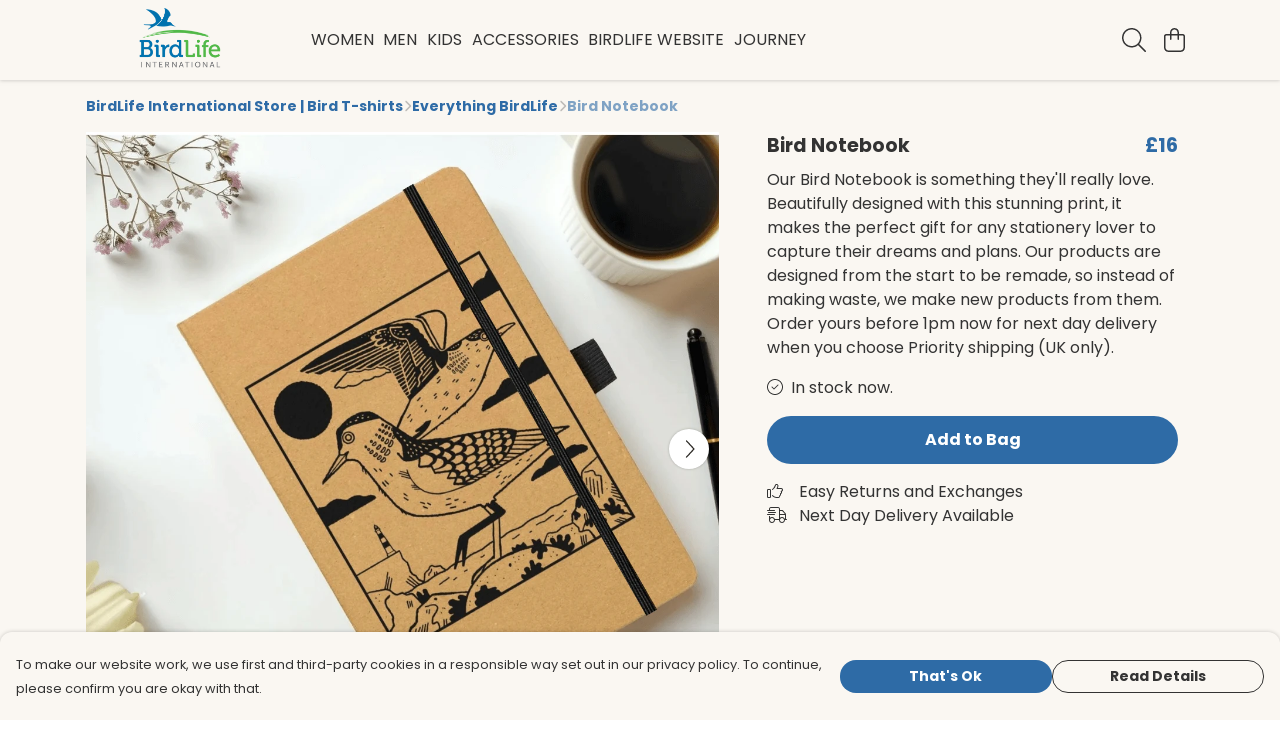

--- FILE ---
content_type: text/javascript
request_url: https://birdlifestore.com/assets/tinycolor.ce71cdea.js
body_size: 4909
content:
import"./index.a17a56ef.js";var N={exports:{}};(function(R){(function(c){var z=/^\s+/,B=/\s+$/,G=0,f=c.round,_=c.min,m=c.max,S=c.random;function s(e,r){if(e=e||"",r=r||{},e instanceof s)return e;if(!(this instanceof s))return new s(e,r);var t=O(e);this._originalInput=e,this._r=t.r,this._g=t.g,this._b=t.b,this._a=t.a,this._roundA=f(100*this._a)/100,this._format=r.format||t.format,this._gradientType=r.gradientType,this._r<1&&(this._r=f(this._r)),this._g<1&&(this._g=f(this._g)),this._b<1&&(this._b=f(this._b)),this._ok=t.ok,this._tc_id=G++}s.prototype={isDark:function(){return this.getBrightness()<128},isLight:function(){return!this.isDark()},isValid:function(){return this._ok},getOriginalInput:function(){return this._originalInput},getFormat:function(){return this._format},getAlpha:function(){return this._a},getBrightness:function(){var e=this.toRgb();return(e.r*299+e.g*587+e.b*114)/1e3},getLuminance:function(){var e=this.toRgb(),r,t,i,a,n,h;return r=e.r/255,t=e.g/255,i=e.b/255,r<=.03928?a=r/12.92:a=c.pow((r+.055)/1.055,2.4),t<=.03928?n=t/12.92:n=c.pow((t+.055)/1.055,2.4),i<=.03928?h=i/12.92:h=c.pow((i+.055)/1.055,2.4),.2126*a+.7152*n+.0722*h},setAlpha:function(e){return this._a=I(e),this._roundA=f(100*this._a)/100,this},toHsv:function(){var e=F(this._r,this._g,this._b);return{h:e.h*360,s:e.s,v:e.v,a:this._a}},toHsvString:function(){var e=F(this._r,this._g,this._b),r=f(e.h*360),t=f(e.s*100),i=f(e.v*100);return this._a==1?"hsv("+r+", "+t+"%, "+i+"%)":"hsva("+r+", "+t+"%, "+i+"%, "+this._roundA+")"},toHsl:function(){var e=H(this._r,this._g,this._b);return{h:e.h*360,s:e.s,l:e.l,a:this._a}},toHslString:function(){var e=H(this._r,this._g,this._b),r=f(e.h*360),t=f(e.s*100),i=f(e.l*100);return this._a==1?"hsl("+r+", "+t+"%, "+i+"%)":"hsla("+r+", "+t+"%, "+i+"%, "+this._roundA+")"},toHex:function(e){return T(this._r,this._g,this._b,e)},toHexString:function(e){return"#"+this.toHex(e)},toHex8:function(e){return M(this._r,this._g,this._b,this._a,e)},toHex8String:function(e){return"#"+this.toHex8(e)},toRgb:function(){return{r:f(this._r),g:f(this._g),b:f(this._b),a:this._a}},toRgbString:function(){return this._a==1?"rgb("+f(this._r)+", "+f(this._g)+", "+f(this._b)+")":"rgba("+f(this._r)+", "+f(this._g)+", "+f(this._b)+", "+this._roundA+")"},toPercentageRgb:function(){return{r:f(u(this._r,255)*100)+"%",g:f(u(this._g,255)*100)+"%",b:f(u(this._b,255)*100)+"%",a:this._a}},toPercentageRgbString:function(){return this._a==1?"rgb("+f(u(this._r,255)*100)+"%, "+f(u(this._g,255)*100)+"%, "+f(u(this._b,255)*100)+"%)":"rgba("+f(u(this._r,255)*100)+"%, "+f(u(this._g,255)*100)+"%, "+f(u(this._b,255)*100)+"%, "+this._roundA+")"},toName:function(){return this._a===0?"transparent":this._a<1?!1:re[T(this._r,this._g,this._b,!0)]||!1},toFilter:function(e){var r="#"+C(this._r,this._g,this._b,this._a),t=r,i=this._gradientType?"GradientType = 1, ":"";if(e){var a=s(e);t="#"+C(a._r,a._g,a._b,a._a)}return"progid:DXImageTransform.Microsoft.gradient("+i+"startColorstr="+r+",endColorstr="+t+")"},toString:function(e){var r=!!e;e=e||this._format;var t=!1,i=this._a<1&&this._a>=0,a=!r&&i&&(e==="hex"||e==="hex6"||e==="hex3"||e==="hex4"||e==="hex8"||e==="name");return a?e==="name"&&this._a===0?this.toName():this.toRgbString():(e==="rgb"&&(t=this.toRgbString()),e==="prgb"&&(t=this.toPercentageRgbString()),(e==="hex"||e==="hex6")&&(t=this.toHexString()),e==="hex3"&&(t=this.toHexString(!0)),e==="hex4"&&(t=this.toHex8String(!0)),e==="hex8"&&(t=this.toHex8String()),e==="name"&&(t=this.toName()),e==="hsl"&&(t=this.toHslString()),e==="hsv"&&(t=this.toHsvString()),t||this.toHexString())},clone:function(){return s(this.toString())},_applyModification:function(e,r){var t=e.apply(null,[this].concat([].slice.call(r)));return this._r=t._r,this._g=t._g,this._b=t._b,this.setAlpha(t._a),this},lighten:function(){return this._applyModification(V,arguments)},brighten:function(){return this._applyModification(W,arguments)},darken:function(){return this._applyModification(X,arguments)},desaturate:function(){return this._applyModification(U,arguments)},saturate:function(){return this._applyModification($,arguments)},greyscale:function(){return this._applyModification(D,arguments)},spin:function(){return this._applyModification(Z,arguments)},_applyCombination:function(e,r){return e.apply(null,[this].concat([].slice.call(r)))},analogous:function(){return this._applyCombination(ee,arguments)},complement:function(){return this._applyCombination(J,arguments)},monochromatic:function(){return this._applyCombination(te,arguments)},splitcomplement:function(){return this._applyCombination(Y,arguments)},triad:function(){return this._applyCombination(K,arguments)},tetrad:function(){return this._applyCombination(Q,arguments)}},s.fromRatio=function(e,r){if(typeof e=="object"){var t={};for(var i in e)e.hasOwnProperty(i)&&(i==="a"?t[i]=e[i]:t[i]=x(e[i]));e=t}return s(e,r)};function O(e){var r={r:0,g:0,b:0},t=1,i=null,a=null,n=null,h=!1,l=!1;return typeof e=="string"&&(e=se(e)),typeof e=="object"&&(y(e.r)&&y(e.g)&&y(e.b)?(r=j(e.r,e.g,e.b),h=!0,l=String(e.r).substr(-1)==="%"?"prgb":"rgb"):y(e.h)&&y(e.s)&&y(e.v)?(i=x(e.s),a=x(e.v),r=q(e.h,i,a),h=!0,l="hsv"):y(e.h)&&y(e.s)&&y(e.l)&&(i=x(e.s),n=x(e.l),r=L(e.h,i,n),h=!0,l="hsl"),e.hasOwnProperty("a")&&(t=e.a)),t=I(t),{ok:h,format:e.format||l,r:_(255,m(r.r,0)),g:_(255,m(r.g,0)),b:_(255,m(r.b,0)),a:t}}function j(e,r,t){return{r:u(e,255)*255,g:u(r,255)*255,b:u(t,255)*255}}function H(e,r,t){e=u(e,255),r=u(r,255),t=u(t,255);var i=m(e,r,t),a=_(e,r,t),n,h,l=(i+a)/2;if(i==a)n=h=0;else{var g=i-a;switch(h=l>.5?g/(2-i-a):g/(i+a),i){case e:n=(r-t)/g+(r<t?6:0);break;case r:n=(t-e)/g+2;break;case t:n=(e-r)/g+4;break}n/=6}return{h:n,s:h,l}}function L(e,r,t){var i,a,n;e=u(e,360),r=u(r,100),t=u(t,100);function h(b,A,p){return p<0&&(p+=1),p>1&&(p-=1),p<1/6?b+(A-b)*6*p:p<1/2?A:p<2/3?b+(A-b)*(2/3-p)*6:b}if(r===0)i=a=n=t;else{var l=t<.5?t*(1+r):t+r-t*r,g=2*t-l;i=h(g,l,e+1/3),a=h(g,l,e),n=h(g,l,e-1/3)}return{r:i*255,g:a*255,b:n*255}}function F(e,r,t){e=u(e,255),r=u(r,255),t=u(t,255);var i=m(e,r,t),a=_(e,r,t),n,h,l=i,g=i-a;if(h=i===0?0:g/i,i==a)n=0;else{switch(i){case e:n=(r-t)/g+(r<t?6:0);break;case r:n=(t-e)/g+2;break;case t:n=(e-r)/g+4;break}n/=6}return{h:n,s:h,v:l}}function q(e,r,t){e=u(e,360)*6,r=u(r,100),t=u(t,100);var i=c.floor(e),a=e-i,n=t*(1-r),h=t*(1-a*r),l=t*(1-(1-a)*r),g=i%6,b=[t,h,n,n,l,t][g],A=[l,t,t,h,n,n][g],p=[n,n,l,t,t,h][g];return{r:b*255,g:A*255,b:p*255}}function T(e,r,t,i){var a=[d(f(e).toString(16)),d(f(r).toString(16)),d(f(t).toString(16))];return i&&a[0].charAt(0)==a[0].charAt(1)&&a[1].charAt(0)==a[1].charAt(1)&&a[2].charAt(0)==a[2].charAt(1)?a[0].charAt(0)+a[1].charAt(0)+a[2].charAt(0):a.join("")}function M(e,r,t,i,a){var n=[d(f(e).toString(16)),d(f(r).toString(16)),d(f(t).toString(16)),d(E(i))];return a&&n[0].charAt(0)==n[0].charAt(1)&&n[1].charAt(0)==n[1].charAt(1)&&n[2].charAt(0)==n[2].charAt(1)&&n[3].charAt(0)==n[3].charAt(1)?n[0].charAt(0)+n[1].charAt(0)+n[2].charAt(0)+n[3].charAt(0):n.join("")}function C(e,r,t,i){var a=[d(E(i)),d(f(e).toString(16)),d(f(r).toString(16)),d(f(t).toString(16))];return a.join("")}s.equals=function(e,r){return!e||!r?!1:s(e).toRgbString()==s(r).toRgbString()},s.random=function(){return s.fromRatio({r:S(),g:S(),b:S()})};function U(e,r){r=r===0?0:r||10;var t=s(e).toHsl();return t.s-=r/100,t.s=k(t.s),s(t)}function $(e,r){r=r===0?0:r||10;var t=s(e).toHsl();return t.s+=r/100,t.s=k(t.s),s(t)}function D(e){return s(e).desaturate(100)}function V(e,r){r=r===0?0:r||10;var t=s(e).toHsl();return t.l+=r/100,t.l=k(t.l),s(t)}function W(e,r){r=r===0?0:r||10;var t=s(e).toRgb();return t.r=m(0,_(255,t.r-f(255*-(r/100)))),t.g=m(0,_(255,t.g-f(255*-(r/100)))),t.b=m(0,_(255,t.b-f(255*-(r/100)))),s(t)}function X(e,r){r=r===0?0:r||10;var t=s(e).toHsl();return t.l-=r/100,t.l=k(t.l),s(t)}function Z(e,r){var t=s(e).toHsl(),i=(t.h+r)%360;return t.h=i<0?360+i:i,s(t)}function J(e){var r=s(e).toHsl();return r.h=(r.h+180)%360,s(r)}function K(e){var r=s(e).toHsl(),t=r.h;return[s(e),s({h:(t+120)%360,s:r.s,l:r.l}),s({h:(t+240)%360,s:r.s,l:r.l})]}function Q(e){var r=s(e).toHsl(),t=r.h;return[s(e),s({h:(t+90)%360,s:r.s,l:r.l}),s({h:(t+180)%360,s:r.s,l:r.l}),s({h:(t+270)%360,s:r.s,l:r.l})]}function Y(e){var r=s(e).toHsl(),t=r.h;return[s(e),s({h:(t+72)%360,s:r.s,l:r.l}),s({h:(t+216)%360,s:r.s,l:r.l})]}function ee(e,r,t){r=r||6,t=t||30;var i=s(e).toHsl(),a=360/t,n=[s(e)];for(i.h=(i.h-(a*r>>1)+720)%360;--r;)i.h=(i.h+a)%360,n.push(s(i));return n}function te(e,r){r=r||6;for(var t=s(e).toHsv(),i=t.h,a=t.s,n=t.v,h=[],l=1/r;r--;)h.push(s({h:i,s:a,v:n})),n=(n+l)%1;return h}s.mix=function(e,r,t){t=t===0?0:t||50;var i=s(e).toRgb(),a=s(r).toRgb(),n=t/100,h={r:(a.r-i.r)*n+i.r,g:(a.g-i.g)*n+i.g,b:(a.b-i.b)*n+i.b,a:(a.a-i.a)*n+i.a};return s(h)},s.readability=function(e,r){var t=s(e),i=s(r);return(c.max(t.getLuminance(),i.getLuminance())+.05)/(c.min(t.getLuminance(),i.getLuminance())+.05)},s.isReadable=function(e,r,t){var i=s.readability(e,r),a,n;switch(n=!1,a=fe(t),a.level+a.size){case"AAsmall":case"AAAlarge":n=i>=4.5;break;case"AAlarge":n=i>=3;break;case"AAAsmall":n=i>=7;break}return n},s.mostReadable=function(e,r,t){var i=null,a=0,n,h,l,g;t=t||{},h=t.includeFallbackColors,l=t.level,g=t.size;for(var b=0;b<r.length;b++)n=s.readability(e,r[b]),n>a&&(a=n,i=s(r[b]));return s.isReadable(e,i,{level:l,size:g})||!h?i:(t.includeFallbackColors=!1,s.mostReadable(e,["#fff","#000"],t))};var w=s.names={aliceblue:"f0f8ff",antiquewhite:"faebd7",aqua:"0ff",aquamarine:"7fffd4",azure:"f0ffff",beige:"f5f5dc",bisque:"ffe4c4",black:"000",blanchedalmond:"ffebcd",blue:"00f",blueviolet:"8a2be2",brown:"a52a2a",burlywood:"deb887",burntsienna:"ea7e5d",cadetblue:"5f9ea0",chartreuse:"7fff00",chocolate:"d2691e",coral:"ff7f50",cornflowerblue:"6495ed",cornsilk:"fff8dc",crimson:"dc143c",cyan:"0ff",darkblue:"00008b",darkcyan:"008b8b",darkgoldenrod:"b8860b",darkgray:"a9a9a9",darkgreen:"006400",darkgrey:"a9a9a9",darkkhaki:"bdb76b",darkmagenta:"8b008b",darkolivegreen:"556b2f",darkorange:"ff8c00",darkorchid:"9932cc",darkred:"8b0000",darksalmon:"e9967a",darkseagreen:"8fbc8f",darkslateblue:"483d8b",darkslategray:"2f4f4f",darkslategrey:"2f4f4f",darkturquoise:"00ced1",darkviolet:"9400d3",deeppink:"ff1493",deepskyblue:"00bfff",dimgray:"696969",dimgrey:"696969",dodgerblue:"1e90ff",firebrick:"b22222",floralwhite:"fffaf0",forestgreen:"228b22",fuchsia:"f0f",gainsboro:"dcdcdc",ghostwhite:"f8f8ff",gold:"ffd700",goldenrod:"daa520",gray:"808080",green:"008000",greenyellow:"adff2f",grey:"808080",honeydew:"f0fff0",hotpink:"ff69b4",indianred:"cd5c5c",indigo:"4b0082",ivory:"fffff0",khaki:"f0e68c",lavender:"e6e6fa",lavenderblush:"fff0f5",lawngreen:"7cfc00",lemonchiffon:"fffacd",lightblue:"add8e6",lightcoral:"f08080",lightcyan:"e0ffff",lightgoldenrodyellow:"fafad2",lightgray:"d3d3d3",lightgreen:"90ee90",lightgrey:"d3d3d3",lightpink:"ffb6c1",lightsalmon:"ffa07a",lightseagreen:"20b2aa",lightskyblue:"87cefa",lightslategray:"789",lightslategrey:"789",lightsteelblue:"b0c4de",lightyellow:"ffffe0",lime:"0f0",limegreen:"32cd32",linen:"faf0e6",magenta:"f0f",maroon:"800000",mediumaquamarine:"66cdaa",mediumblue:"0000cd",mediumorchid:"ba55d3",mediumpurple:"9370db",mediumseagreen:"3cb371",mediumslateblue:"7b68ee",mediumspringgreen:"00fa9a",mediumturquoise:"48d1cc",mediumvioletred:"c71585",midnightblue:"191970",mintcream:"f5fffa",mistyrose:"ffe4e1",moccasin:"ffe4b5",navajowhite:"ffdead",navy:"000080",oldlace:"fdf5e6",olive:"808000",olivedrab:"6b8e23",orange:"ffa500",orangered:"ff4500",orchid:"da70d6",palegoldenrod:"eee8aa",palegreen:"98fb98",paleturquoise:"afeeee",palevioletred:"db7093",papayawhip:"ffefd5",peachpuff:"ffdab9",peru:"cd853f",pink:"ffc0cb",plum:"dda0dd",powderblue:"b0e0e6",purple:"800080",rebeccapurple:"663399",red:"f00",rosybrown:"bc8f8f",royalblue:"4169e1",saddlebrown:"8b4513",salmon:"fa8072",sandybrown:"f4a460",seagreen:"2e8b57",seashell:"fff5ee",sienna:"a0522d",silver:"c0c0c0",skyblue:"87ceeb",slateblue:"6a5acd",slategray:"708090",slategrey:"708090",snow:"fffafa",springgreen:"00ff7f",steelblue:"4682b4",tan:"d2b48c",teal:"008080",thistle:"d8bfd8",tomato:"ff6347",turquoise:"40e0d0",violet:"ee82ee",wheat:"f5deb3",white:"fff",whitesmoke:"f5f5f5",yellow:"ff0",yellowgreen:"9acd32"},re=s.hexNames=ie(w);function ie(e){var r={};for(var t in e)e.hasOwnProperty(t)&&(r[e[t]]=t);return r}function I(e){return e=parseFloat(e),(isNaN(e)||e<0||e>1)&&(e=1),e}function u(e,r){ne(e)&&(e="100%");var t=ae(e);return e=_(r,m(0,parseFloat(e))),t&&(e=parseInt(e*r,10)/100),c.abs(e-r)<1e-6?1:e%r/parseFloat(r)}function k(e){return _(1,m(0,e))}function o(e){return parseInt(e,16)}function ne(e){return typeof e=="string"&&e.indexOf(".")!=-1&&parseFloat(e)===1}function ae(e){return typeof e=="string"&&e.indexOf("%")!=-1}function d(e){return e.length==1?"0"+e:""+e}function x(e){return e<=1&&(e=e*100+"%"),e}function E(e){return c.round(parseFloat(e)*255).toString(16)}function P(e){return o(e)/255}var v=function(){var e="[-\\+]?\\d+%?",r="[-\\+]?\\d*\\.\\d+%?",t="(?:"+r+")|(?:"+e+")",i="[\\s|\\(]+("+t+")[,|\\s]+("+t+")[,|\\s]+("+t+")\\s*\\)?",a="[\\s|\\(]+("+t+")[,|\\s]+("+t+")[,|\\s]+("+t+")[,|\\s]+("+t+")\\s*\\)?";return{CSS_UNIT:new RegExp(t),rgb:new RegExp("rgb"+i),rgba:new RegExp("rgba"+a),hsl:new RegExp("hsl"+i),hsla:new RegExp("hsla"+a),hsv:new RegExp("hsv"+i),hsva:new RegExp("hsva"+a),hex3:/^#?([0-9a-fA-F]{1})([0-9a-fA-F]{1})([0-9a-fA-F]{1})$/,hex6:/^#?([0-9a-fA-F]{2})([0-9a-fA-F]{2})([0-9a-fA-F]{2})$/,hex4:/^#?([0-9a-fA-F]{1})([0-9a-fA-F]{1})([0-9a-fA-F]{1})([0-9a-fA-F]{1})$/,hex8:/^#?([0-9a-fA-F]{2})([0-9a-fA-F]{2})([0-9a-fA-F]{2})([0-9a-fA-F]{2})$/}}();function y(e){return!!v.CSS_UNIT.exec(e)}function se(e){e=e.replace(z,"").replace(B,"").toLowerCase();var r=!1;if(w[e])e=w[e],r=!0;else if(e=="transparent")return{r:0,g:0,b:0,a:0,format:"name"};var t;return(t=v.rgb.exec(e))?{r:t[1],g:t[2],b:t[3]}:(t=v.rgba.exec(e))?{r:t[1],g:t[2],b:t[3],a:t[4]}:(t=v.hsl.exec(e))?{h:t[1],s:t[2],l:t[3]}:(t=v.hsla.exec(e))?{h:t[1],s:t[2],l:t[3],a:t[4]}:(t=v.hsv.exec(e))?{h:t[1],s:t[2],v:t[3]}:(t=v.hsva.exec(e))?{h:t[1],s:t[2],v:t[3],a:t[4]}:(t=v.hex8.exec(e))?{r:o(t[1]),g:o(t[2]),b:o(t[3]),a:P(t[4]),format:r?"name":"hex8"}:(t=v.hex6.exec(e))?{r:o(t[1]),g:o(t[2]),b:o(t[3]),format:r?"name":"hex"}:(t=v.hex4.exec(e))?{r:o(t[1]+""+t[1]),g:o(t[2]+""+t[2]),b:o(t[3]+""+t[3]),a:P(t[4]+""+t[4]),format:r?"name":"hex8"}:(t=v.hex3.exec(e))?{r:o(t[1]+""+t[1]),g:o(t[2]+""+t[2]),b:o(t[3]+""+t[3]),format:r?"name":"hex"}:!1}function fe(e){var r,t;return e=e||{level:"AA",size:"small"},r=(e.level||"AA").toUpperCase(),t=(e.size||"small").toLowerCase(),r!=="AA"&&r!=="AAA"&&(r="AA"),t!=="small"&&t!=="large"&&(t="small"),{level:r,size:t}}R.exports?R.exports=s:window.tinycolor=s})(Math)})(N);const ue=N.exports;export{ue as t};
//# sourceMappingURL=tinycolor.ce71cdea.js.map
